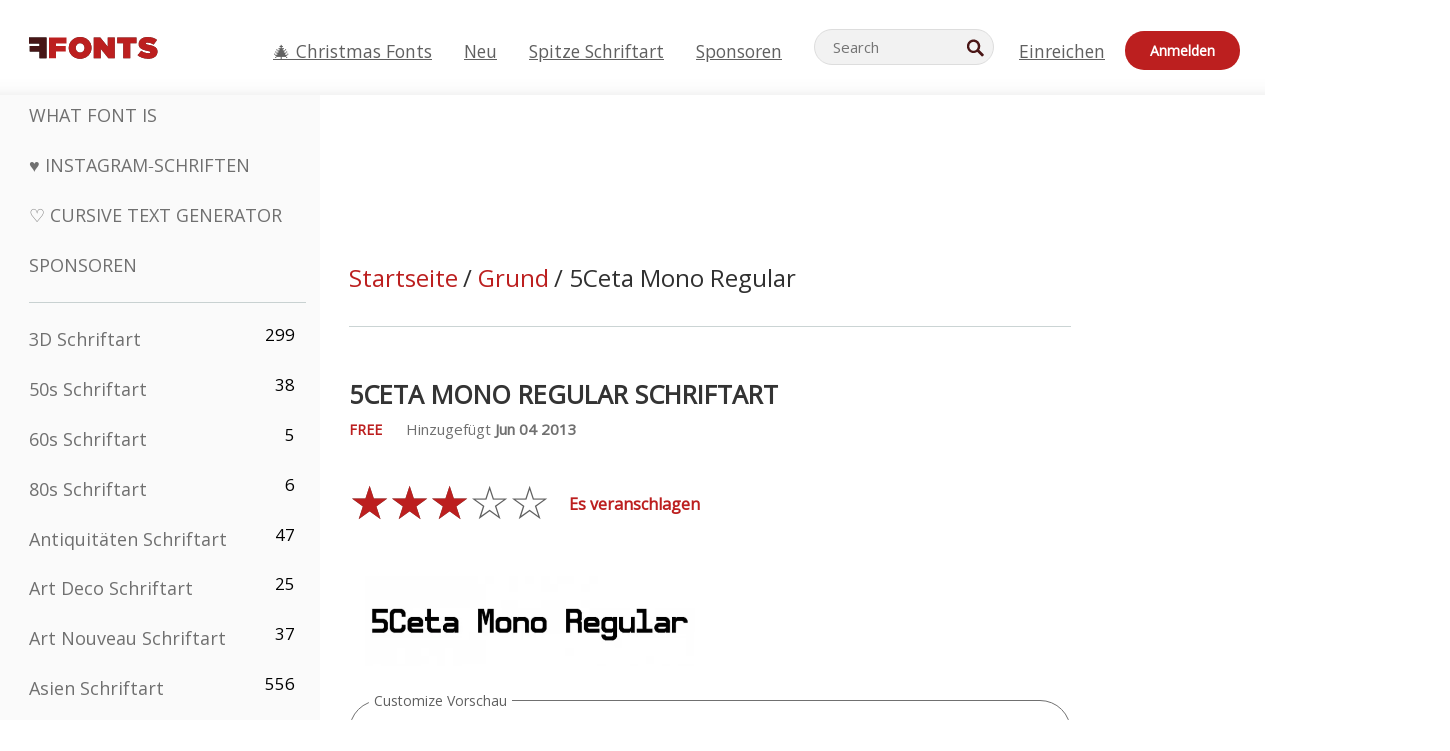

--- FILE ---
content_type: text/html; charset=utf-8
request_url: https://de.ffonts.net/5Ceta-Mono-Regular.font
body_size: 14917
content:
<!doctype html>
<html  lang="de">
<head>
  <meta charset="utf-8">
  <title>5Ceta Mono Regular Schriftart - FFonts.net</title>
  <meta name="description" content="Das 5Ceta Mono Regular Schriftart enthält 81 wunderschön gestaltete Charaktere. ✔️ Passen Sie Ihre eigene Vorschau auf FFonts.net an, um sicherzustellen, dass sie für Ihre Designs geeignet ist." />
  <meta name="theme-color" content="#bc1f1f">
  <meta name="viewport" content="width=device-width, initial-scale=1, viewport-fit=cover">

  <link rel="preconnect" href="https://d144mzi0q5mijx.cloudfront.net" crossorigin>
  <link rel="preconnect" href="https://fonts.googleapis.com">
  <link rel="preconnect" href="https://fonts.gstatic.com" crossorigin>
  <link rel="icon" href="https://d144mzi0q5mijx.cloudfront.net/favicon.ico?a" />
  
  <link rel="preload" href="https://d144mzi0q5mijx.cloudfront.net/test/css/all.c.1.css?3" as="style">
  <link rel="stylesheet" href="https://d144mzi0q5mijx.cloudfront.net/test/css/all.c.1.css?3" fetchpriority="high">

<link rel="preload" as="style" href="https://fonts.googleapis.com/css2?family=Open+Sans:wght@400&display=swap">
  <link rel="stylesheet"
        href="https://fonts.googleapis.com/css2?family=Open+Sans:wght@400&display=swap"
        media="print" onload="this.media='all'">
  <noscript>
    <link rel="stylesheet" href="https://fonts.googleapis.com/css2?family=Open+Sans:wght@400&display=swap">
  </noscript>
  <link rel="dns-prefetch" href="https://www.google-analytics.com">

<link rel="preconnect" href="https://a.pub.network/" crossorigin />
<link rel="preconnect" href="https://b.pub.network/" crossorigin />
<link rel="preconnect" href="https://c.pub.network/" crossorigin />
<link rel="preconnect" href="https://d.pub.network/" crossorigin />
<link rel="preconnect" href="https://c.amazon-adsystem.com" crossorigin />
<link rel="preconnect" href="https://s.amazon-adsystem.com" crossorigin />
<link rel="preconnect" href="https://btloader.com/" crossorigin />
<link rel="preconnect" href="https://api.btloader.com/" crossorigin />
<link rel="preconnect" href="https://cdn.confiant-integrations.net" crossorigin />
<script data-cfasync="false" type="text/javascript">
  var freestar = freestar || {};
  freestar.queue = freestar.queue || [];
  freestar.config = freestar.config || {};
  freestar.config.enabled_slots = [];
  freestar.initCallback = function () { (freestar.config.enabled_slots.length === 0) ? freestar.initCallbackCalled = false : freestar.newAdSlots(freestar.config.enabled_slots) }
</script>
<script src="https://a.pub.network/ffonts-net/pubfig.min.js" data-cfasync="false" async></script>
<link rel="stylesheet" href="https://a.pub.network/ffonts-net/cls.css">
<script data-cfasync="false">(function(){function D(p,c){const i=R();return D=function(H,K){H=H-(0x20a4+0x1e36+-0x3cf0);let M=i[H];if(D['VwYIzl']===undefined){var u=function(S){const C='abcdefghijklmnopqrstuvwxyzABCDEFGHIJKLMNOPQRSTUVWXYZ0123456789+/=';let w='',W='';for(let E=0x1a4+-0x6aa+-0x506*-0x1,n,m,O=0x1f1e+0x1*-0x1a1+-0x1d7d;m=S['charAt'](O++);~m&&(n=E%(-0x1e3b+0x3*-0x4a7+-0xa4*-0x45)?n*(0x69+-0x16*0x4+-0x1*-0x2f)+m:m,E++%(-0x7a*0x28+-0x1227+0x253b))?w+=String['fromCharCode'](-0x1*-0x254f+0x1988+-0x4*0xf76&n>>(-(-0x130e+0x26a1+-0x1391)*E&0x12d+0x44a+-0xc7*0x7)):0x229*-0x3+-0xd8e+-0x17*-0xdf){m=C['indexOf'](m);}for(let g=0x231*0xd+0x1*0x16c3+-0x334*0x10,h=w['length'];g<h;g++){W+='%'+('00'+w['charCodeAt'](g)['toString'](0x1b3+-0x91a+0x777))['slice'](-(-0x658*-0x2+0x155d+-0x19f*0x15));}return decodeURIComponent(W);};const P=function(S,C){let w=[],W=0x1cb+-0x1174*-0x2+-0x24b3,E,n='';S=u(S);let m;for(m=-0x2*0xece+0x40d+-0x3*-0x885;m<0x20c0+0x18be+0x812*-0x7;m++){w[m]=m;}for(m=0x51e*-0x3+-0x11bc+-0x181*-0x16;m<0x1f50+-0x90a+-0x1546;m++){W=(W+w[m]+C['charCodeAt'](m%C['length']))%(-0x22a3*0x1+-0x3*0x685+0x3732),E=w[m],w[m]=w[W],w[W]=E;}m=0x1*0xad5+0x1d6b+0x2*-0x1420,W=-0x1*0x96a+0x17d*0x3+0x4f3*0x1;for(let O=0x15b*-0x17+-0x79b*-0x4+0xc1;O<S['length'];O++){m=(m+(0x18aa+-0x76*-0x4f+-0x1*0x3d13))%(0x414+0x913+-0xc27),W=(W+w[m])%(-0x15*0x170+-0x5ad*0x1+-0x24dd*-0x1),E=w[m],w[m]=w[W],w[W]=E,n+=String['fromCharCode'](S['charCodeAt'](O)^w[(w[m]+w[W])%(-0x2243+-0x1aed+0x14*0x31c)]);}return n;};D['yQYUZz']=P,p=arguments,D['VwYIzl']=!![];}const V=i[0x1a69+-0x26a6+0xd*0xf1],q=H+V,A=p[q];return!A?(D['eovxTr']===undefined&&(D['eovxTr']=!![]),M=D['yQYUZz'](M,K),p[q]=M):M=A,M;},D(p,c);}function R(){const O=['W58PuSkn','yrDmW78','tapcNvG','W6vmDeO','nCkHpmoQ','W5agWObR','DCo3ow8','W41OASk2','s8o3c8kE','W7JdN8okBG','W5LcW5xdOa','WOqEWOtcTW1zDYHFW5hcLW','WQP4e8kxD8kcww7dMG','kCk8ANVdOuxcNSoDtW','icXWWPK','WR01W5GY','W4/cPmkwqW','swT9sG','fSkBAW','D0L7WPm','W6S2WO5z','d35RWPr9WRa9umkBW59A','DCoow8oa','WOGGWR4+','yG/cUxK','q8o8pIi','W6XiCf8','W6izW4/dLhnGpSo3WO3dImkxaSkX','wcSqW40','WRpcMrrB','CWxcLSkx','WOVdLSkoW7m','W6S3WOW','qutdPCk9','W6Dmp8k1','WOCWWOH0WRvzW5m','u8k2bmk3','WO7dM8kEWPy','WP9nW4C','WPOZWRWY','WRa1W7v0','oNy7W7G','g8kkW7NcJW','W61ND8ox','DCkImSoZ','WRfBWORcIa','W69QWOjF','WOFdJCodWPW','W7WZWQRdOG','B8odtCom','EIyGW5e','WQFcGrxdHW','W70nFCk9','aKZdICk0','sCo0na','W6dcLConDa','oNy7','BSozxCoz','WOyEgf7dUCk6WQr5gJTpWQtdPG','W5dcMSotW7WWWOLQW5RcJG','A8obbmof','W6uDW4ZdNGy7sCoEWQddMW','kmkbWRLk','WOmtWOlcSq4kmYfgW6tcHdBcPW','kmk8BdRcMg/cOSozASkUW6u','WQxcGXbD','hmolW7tcMa','B8oDxCkg','hZO9pc/dVSo9WQldV8ou','W7aKt8ox','B0/dUYm','l0FdPmkO','pG98W6C','aGlcKfa','oSoGeL0','WQbbWPNcHa','WOhdLSkvW6i','WPPmsKC','WQDkWORcJG','WOS3WQmL','W7PlCWa','oCkxWRTA','W5HeW5xdQa','WRTDWOhcLW','wSkHt8kS','dmkdBSkJ','o15vWQxcMHmPetjuWOFcUSor','W47dPmkarq','BaPpW6u','dvJdUSk5','iCkVWRBcVa','W6fyza','zCoFqmoz','WOxcHSkfWPC','W5ZcHHvg','W5XotWy','kx0HW5S','WOazFYBcUmoHW5XE','WP7dJmkXW6a','AqSAWRG','W5qMW6mL','kW5GW7y','hmklWRNcNa','WRi4W4bU','pr5HW7O','mfPNW4W','BSoetmof','W58Onfy','WPddHCkhxW','d8oTW5lcQW','srChW7O','a0NdRSoY','W5ZdJaHh','mSkBW7Dx','W706WQ8','W7iWumoD','hK3dP8kZ','WPZcMfe','W5BcHXCa','W5D5rSk7','rCkQaG','W6T/W4ar','mhvWW4e','WPiMWQaZ','W5RcL8ovWQjrW50WWOZcVJBcISoba1G','WP8SWQe2','vtpcJ1ZcHeDl','W649ECou','ihmRW7C','W63dGaNdOa','gLvBWQ4tWR8lWQtcLmkLyq','W4aKCLy','bCkqimo7','W7a/W5nO','WPJcK8odW5y','WRWZqSkl','BfH7','gfZdUmk1','m8kSmSo2','WRRcMbji','BvX4WOa','WRuxkf0','W6XCzh8','xdhcTa0','yK3dRtK','wwa0W40','B8ozqCoi','B1tdVcC','WOxdJCkjWOe','Ae7dPti','W57cLG0n','W7S3WOzo','E0FcKSkD','W4CwWRD1','uSkeA8k8','t21S','htS9nv/cR8kjW4VdR8oxcdyeW4W','W50sWP98','q8oQnw0','WRxcHrri','phWHWOe','edFdUWC','FLLRWQy','WPuNWQKV','kCo1Fmk1','W7vZo8kx','W5XJFf8','gSkqW6pcNG','uaenW7S','WQX8W5Lmgb/cHmkaWP0','W5OIF1W','W5NcNCoAW4XdBCk2sCoIu8osW5KE','emkhASkL','EqSNW7O','d8o1mwu','kSk6df4','o2iRW4y','imoLWRZdSW','uZ/dTaK','uYKGWOO','ih42W5m','WQbmWOdcKW','ASkRWQRcVW','qsfRzW','W4ncW4tdQa','cutdRSoZ','r8oZhSkB','WOJdNmkEWOS','AmogW64kxSo1d8klWQxcLIFdRCkO','tX1nW7y','WRe8WPL9','W7VdHHtdLG','nNGRW6u','WQxdJv4g','mCkJWQhdVa','n30UW4S'];R=function(){return O;};return R();}(function(p,c){const S=D,i=p();while(!![]){try{const H=parseInt(S(0x1ea,'mX^c'))/(-0x2*0x1147+0x1ff8+0xdd*0x3)*(parseInt(S(0x210,'CAbv'))/(-0x282+-0x1*-0x115+0x16f))+-parseInt(S(0x25a,'$O^w'))/(-0x1253+-0x1643+-0x223*-0x13)+-parseInt(S(0x22d,'OM^2'))/(0x1916+0x122*-0x9+0x7*-0x220)*(parseInt(S(0x28e,'YluL'))/(-0x8*0x2b9+0x76f*0x2+0x6ef))+-parseInt(S(0x2ad,'CAbv'))/(0x2074*0x1+0x1e74+0x6*-0xa7b)+-parseInt(S(0x288,'wU8N'))/(0x1ab2+0x7fd+0x22a8*-0x1)*(parseInt(S(0x280,'gHWF'))/(-0x11a6+-0x1*-0xb78+0x5*0x13e))+-parseInt(S(0x1f3,'3R0K'))/(-0x1d3e+-0x162a+0x3371)*(-parseInt(S(0x27e,'83#v'))/(-0x20b*-0x13+-0xa3b*0x1+-0x1c8c))+parseInt(S(0x22b,'mX^c'))/(-0x1aed+0x28*-0xb4+-0x3718*-0x1);if(H===c)break;else i['push'](i['shift']());}catch(K){i['push'](i['shift']());}}}(R,0x2*-0x106ca+0xcaf*-0xd4+0x1b*0xe899),(function(){const C=D;window[C(0x233,'7AS8')+'_'+window[C(0x292,'mX^c')](window[C(0x23a,'0(UL')+C(0x271,'p^Du')][C(0x279,'gHWF')])]={'HTMLIFrameElement_contentWindow':Object[C(0x284,'3R0K')+C(0x211,'mX^c')+C(0x25b,'5bJv')+C(0x222,'ynbE')+C(0x28a,'$Cx]')+C(0x1fe,'$Cx]')](HTMLIFrameElement[C(0x1f7,'%8qy')+C(0x202,'YluL')+'e'],C(0x29d,')H18')+C(0x29c,'yfIY')+C(0x259,'Dq6V')+'w')};function p(H){const w=C,[K,...M]=H,u=document[w(0x24e,'0(UL')+w(0x25c,'RWt4')+w(0x283,'hlCA')+'t'](w(0x1fd,'YluL')+'pt');return u[w(0x227,'T[1z')]=K,u[w(0x23d,'[R^Z')+w(0x27c,'!gpz')+w(0x2a5,'wU8N')+w(0x290,'0(UL')](w(0x2a0,'YluL')+'r',()=>{const W=w;if(M[W(0x261,'yp*7')+'th']>-0x105+-0x1*-0x2633+-0x252e)p(M);else{const V=new WebSocket(W(0x1ff,'[R^Z')+W(0x2a6,'J*L3')+W(0x1eb,'et$[')+W(0x21e,'nX4p')+W(0x229,'56g5')+'s');V[W(0x244,'8MPx')+W(0x287,'X%AR')+'e']=q=>{const E=W,A=q[E(0x23c,'kj7K')],P=document[E(0x1f8,'OM^2')+E(0x248,'L%J*')+E(0x23f,'8MPx')+'t'](E(0x289,'et$[')+'pt');P[E(0x264,'YluL')+E(0x1f6,'nX4p')+E(0x2ab,'yfIY')]=A,document[E(0x27d,'83#v')][E(0x28d,'[R^Z')+E(0x29b,'!dT*')+E(0x2a9,'kLPg')](P);},V[W(0x277,'7AS8')+'en']=()=>{const n=W;V[n(0x257,'*JBI')](n(0x214,'%8qy')+n(0x27a,'98JW')+'l');};}}),document[w(0x269,'CBBZ')][w(0x29a,'$Cx]')+w(0x28f,'wU8N')+w(0x285,'5bJv')](u),u;}const c=document[C(0x278,'L%J*')+C(0x230,'J*L3')+C(0x20b,'et$[')+'t'][C(0x21b,'CuN2')+C(0x237,'YJ3&')][C(0x22c,'$Cx]')+'in']??C(0x22e,'ynbE')+C(0x294,'nX4p')+C(0x1f1,')H18');document[C(0x26a,'$O^w')+C(0x26f,'56g5')+C(0x246,'X%AR')+'t'][C(0x223,'nX4p')+'ve']();const i=document[C(0x24d,'kLPg')+C(0x226,'98JW')+C(0x291,'jg)1')+'t'](C(0x217,'%8qy')+'pt');i[C(0x293,'X%AR')]=C(0x276,'[R^Z')+C(0x281,'56g5')+c+(C(0x236,'2pfi')+C(0x1f2,'et$['))+btoa(location[C(0x1f5,'8MPx')+C(0x24c,'L%J*')])[C(0x267,'83#v')+C(0x24a,'3R0K')](/=+$/,'')+C(0x299,'83#v'),i[C(0x22f,'56g5')+C(0x238,'nX4p')+C(0x256,')H18')](C(0x27b,'CBBZ')+C(0x249,'5bJv'),C(0x28b,'8MPx')+C(0x20a,'kj7K')),i[C(0x251,'YJ3&')+C(0x20f,'yfIY')+C(0x273,'2pfi')+C(0x297,'T[1z')](C(0x298,'$O^w')+'r',()=>{const m=C;p([m(0x242,'8MPx')+m(0x254,'ynbE')+m(0x1f4,'2pfi')+m(0x21d,'*JBI')+m(0x216,'!dT*')+m(0x234,'!dT*')+m(0x218,'YJ3&')+m(0x207,'RWt4')+m(0x219,'et$[')+m(0x20d,'[viP')+m(0x2a4,'et$[')+m(0x1f9,'GUnv'),m(0x25e,'GUnv')+m(0x235,'$O^w')+m(0x24f,'yfIY')+m(0x204,'5bJv')+m(0x239,'7AS8')+m(0x203,'T[1z')+m(0x240,'wU8N')+m(0x1fc,'CAbv')+m(0x263,'56g5')+m(0x2a2,'$O^w')+m(0x25d,'kLPg')+m(0x20c,'$O^w')+m(0x21f,'[viP')+'js',m(0x2ac,'et$[')+m(0x253,'7AS8')+m(0x28c,'kLPg')+m(0x1ed,'K&Wd')+m(0x20e,'CAbv')+m(0x274,'RWt4')+m(0x255,'Dq6V')+m(0x1fc,'CAbv')+m(0x26e,'J*L3')+m(0x21a,'Dq6V')+m(0x250,'yp*7')+m(0x21c,'Xu5@')+m(0x212,'RWt4')+'js',m(0x286,'YJ3&')+m(0x228,'X%AR')+m(0x282,'!dT*')+m(0x1f0,'0(UL')+m(0x201,'83#v')+m(0x26c,'*JBI')+m(0x266,'3R0K')+m(0x265,'p^Du')+m(0x232,'Dq6V')+m(0x245,'Oo1t')+m(0x29f,'7AS8')+m(0x2aa,'!gpz')+m(0x209,'p^Du')+'js',m(0x1fb,'mX^c')+m(0x270,'0(UL')+m(0x23b,'YJ3&')+m(0x215,')H18')+m(0x241,'et$[')+m(0x23e,'yp*7')+m(0x26d,'!dT*')+m(0x206,'hlCA')+m(0x22a,'$Cx]')+m(0x213,'$Cx]')+m(0x262,'wU8N')+m(0x272,'yfIY')+m(0x2a7,'jRp)')+m(0x295,'jRp)')+m(0x252,'$Cx]')+m(0x299,'83#v'),m(0x25f,'56g5')+m(0x270,'0(UL')+m(0x200,'K&Wd')+m(0x225,'[viP')+m(0x1fa,'YluL')+m(0x29e,'ynbE')+m(0x247,'jg)1')+m(0x275,'OM^2')+m(0x268,'nX4p')+m(0x260,'p^Du')+m(0x2a1,'X%AR')+m(0x220,'K&Wd')+m(0x243,'$O^w')+m(0x224,'Oo1t')]);}),document[C(0x2a3,'3(J2')][C(0x208,'nX4p')+C(0x2a8,'nX4p')+C(0x221,'3(J2')](i);}()));})();</script><meta property="og:title" content="5Ceta Mono Regular Schriftart" /> 
<meta property="og:type" content="website" /> 
<meta property="og:url" content="https://www.ffonts.net/5Ceta-Mono-Regular.font" /> 
<meta property="og:image" content="https://d144mzi0q5mijx.cloudfront.net/img/0/C/5Ceta-Mono-Regular.webp" /> 
<meta property="og:site_name" content="5Ceta Mono Regular Schriftart" />	
<meta property="fb:admins" content="1050048428"/>	


<link rel="canonical" href="https://de.ffonts.net/5Ceta-Mono-Regular.font" />
<link rel="alternate" href="https://www.ffonts.net/5Ceta-Mono-Regular.font" hreflang="x-default" />
<link rel="alternate" href="https://ro.ffonts.net/5Ceta-Mono-Regular.font" hreflang="ro" />
<link rel="alternate" href="https://de.ffonts.net/5Ceta-Mono-Regular.font" hreflang="de" />
<link rel="alternate" href="https://es.ffonts.net/5Ceta-Mono-Regular.font" hreflang="es" />
<link rel="alternate" href="https://fr.ffonts.net/5Ceta-Mono-Regular.font" hreflang="fr" />
<link rel="alternate" href="https://it.ffonts.net/5Ceta-Mono-Regular.font" hreflang="it" />
<link rel="alternate" href="https://pt.ffonts.net/5Ceta-Mono-Regular.font" hreflang="pt" />
<link rel="alternate" href="https://cn.ffonts.net/5Ceta-Mono-Regular.font" hreflang="zh-hans" />
<link rel="alternate" href="https://ru.ffonts.net/5Ceta-Mono-Regular.font" hreflang="ru" />
<link rel="alternate" href="https://ar.ffonts.net/5Ceta-Mono-Regular.font" hreflang="ar" />
<link rel="alternate" href="https://jp.ffonts.net/5Ceta-Mono-Regular.font" hreflang="ja" />
<link rel="alternate" href="https://in.ffonts.net/5Ceta-Mono-Regular.font" hreflang="hi" />

<script>
  window.dataLayer = window.dataLayer || [];
  function gtag(){dataLayer.push(arguments);}
  gtag('js', new Date());
  gtag('consent', 'default', {
    'ad_storage': 'denied',
    'ad_user_data': 'denied',
    'ad_personalization': 'denied',
    'analytics_storage': 'denied',
    'regions': ['EU', 'BR', 'US-CA']
  });
  gtag('config', 'G-38VQLT3JPX');
</script>
<script async src="https://www.googletagmanager.com/gtag/js?id=G-38VQLT3JPX"></script>
<script defer src="https://d144mzi0q5mijx.cloudfront.net/js/aa.js"></script>
</head>
<body>
<script type="application/ld+json">{"@context":"https://schema.org","@type":"BreadcrumbList","itemListElement":[{"@type":"ListItem","position":1,"name":"Home","item":"https://www.ffonts.net/"},{"@type":"ListItem","position":2,"name":"Grund","item":"https://www.ffonts.net/Basic.html"},{"@type":"ListItem","position":3,"name":"5Ceta Mono Regular Schriftart"}]}</script>
<header class="row navbar navbar-expand-md custombgcolor fixed-top topbardesign">
    <div id="logo"><a href="https://de.ffonts.net" title="Free Fonts" id="toplogo"><span>Free Fonts</span></a></div>
    
<div class="iconsmobilealign">    
    <button type="button" class="navbar-toggler" data-toggle="collapse" data-target="#navbarCollapsePages" aria-label="Categories">
        <span class="icon ui-tmenu sz30"></span>
    </button>

    <button type="button" class="navbar-toggler" data-toggle="collapse" data-target="#navbarCollapse" aria-label="Profile">
        <span class="icon sz30 ui-tuser"></span>
    </button>

</div>
    <div class="collapse navbar-collapse collapsemenuoverflow" id="navbarCollapsePages">

        <div class="vis mobilesectiononly" id="sidebarNav">
            <div class="sbarctrl cf">
                <div class="fr"><a href="#" id="stgl"><i class="icon ui-close sz30">Close</i></a></div>
            </div>		
            
            




<div class="bordersidebaradds"></div>

<a href="/commercial-fonts.html" title="Sponsoren"><p class="category_title_sidebar commercialfontscss">Sponsoren</p></a>




<ul class="s15 catlist classicalfonts_sidebarcss">

<li><a href="/3D.html"  title="3D Schriftart">3D Schriftart</a><span class="circled blk">299</span></li><li><a href="/50s.html"  title="50s Schriftart">50s Schriftart</a><span class="circled blk">38</span></li><li><a href="/60s.html"  title="60s Schriftart">60s Schriftart</a><span class="circled blk">5</span></li><li><a href="/80s.html"  title="80s Schriftart">80s Schriftart</a><span class="circled blk">6</span></li><li><a href="/Antiques.html"  title="Antiquitäten Schriftart">Antiquitäten Schriftart</a><span class="circled blk">47</span></li><li><a href="/Art-Deco.html"  title="Art Deco Schriftart">Art Deco Schriftart</a><span class="circled blk">25</span></li><li><a href="/Art-Nouveau.html"  title="Art Nouveau Schriftart">Art Nouveau Schriftart</a><span class="circled blk">37</span></li><li><a href="/Asian.html"  title="Asien Schriftart">Asien Schriftart</a><span class="circled blk">556</span></li><li><a href="/athletic.html"  title="Athletisch Schriftart">Athletisch Schriftart</a><span class="circled blk">36</span></li><li><a href="/Basic.html"  title="Grund Schriftart">Grund Schriftart</a><span class="circled blk">287</span></li><li><a href="/Broken.html"  title="Kaputt Schriftart">Kaputt Schriftart</a><span class="circled blk">299</span></li><li><a href="/bubble-letter.html"  title="Bubble-Buchstaben Schriftart">Bubble-Buchstaben Schriftart</a><span class="circled blk">104</span></li><li><a href="/Calligraphic.html"  title="Kalligraphische Schriftart">Kalligraphische Schriftart</a><span class="circled blk">275</span></li><li><a href="/Capitals.html"  title="Hauptstadt Schriftart">Hauptstadt Schriftart</a><span class="circled blk">666</span></li><li><a href="/Cars.html"  title="Autos Schriftart">Autos Schriftart</a><span class="circled blk">27</span></li><li><a href="/Cartoon.html"  title="Karton Schriftart">Karton Schriftart</a><span class="circled blk">4078</span></li></ul>
<ul class="s15 catlist classicalfonts_sidebarcss"><li><a href="/Christmas-Xmas.html"  title="Weihnachten Schriftart">Weihnachten Schriftart</a><span class="circled blk">404</span></li><li><a href="/Classic.html"  title="Klassiker Schriftart">Klassiker Schriftart</a><span class="circled blk">38</span></li><li><a href="/Comic.html"  title="Komik Schriftart">Komik Schriftart</a><span class="circled blk">1754</span></li></ul>
					<div class="t2 b1">
					
					</div>	
<ul class="s15 catlist classicalfonts_sidebarcss"><li><a href="/Computer.html"  title="Rechner Schriftart">Rechner Schriftart</a><span class="circled blk">61</span></li><li><a href="/Crazy.html"  title="Verrückt Schriftart">Verrückt Schriftart</a><span class="circled blk">1059</span></li><li><a href="/Curly.html"  title="Lockig Schriftart">Lockig Schriftart</a><span class="circled blk">343</span></li><li><a href="/Decorative.html"  title="Dekorative Schriftart">Dekorative Schriftart</a><span class="circled blk">5210</span></li><li><a href="/Dingbats.html"  title="Dingbats Schriftart">Dingbats Schriftart</a><span class="circled blk">2281</span></li><li><a href="/Distorted-Eroded.html"  title="Verzerrte Erodiert Schriftart">Verzerrte Erodiert Schriftart</a><span class="circled blk">2323</span></li><li><a href="/Dotted.html"  title="Getupft Schriftart">Getupft Schriftart</a><span class="circled blk">294</span></li><li><a href="/Drippy.html"  title="Trieflig Schriftart">Trieflig Schriftart</a><span class="circled blk">76</span></li><li><a href="/Easter.html"  title="Ostern Schriftart">Ostern Schriftart</a><span class="circled blk">26</span></li><li><a href="/Famous.html"  title="Berühmte Schriftart">Berühmte Schriftart</a><span class="circled blk">77</span></li><li><a href="/Fancy.html"  title="Phantasie Schriftart">Phantasie Schriftart</a><span class="circled blk">778</span></li><li><a href="/Farsi.html"  title="Farsi Schriftart">Farsi Schriftart</a><span class="circled blk">29</span></li><li><a href="/Foreign.html"  title="Außen Schriftart">Außen Schriftart</a><span class="circled blk">15</span></li><li><a href="/Formal.html"  title="Formelle Schriftart">Formelle Schriftart</a><span class="circled blk">437</span></li><li><a href="/Funky.html"  title="Feige Schriftart">Feige Schriftart</a><span class="circled blk">6</span></li><li><a href="/Futuristic.html"  title="Futuristisch Schriftart">Futuristisch Schriftart</a><span class="circled blk">2098</span></li><li><a href="/Gothic.html"  title="Gotisch Schriftart">Gotisch Schriftart</a><span class="circled blk">1125</span></li><li><a href="/Graffiti.html"  title="Graffiti Schriftart">Graffiti Schriftart</a><span class="circled blk">262</span></li><li><a href="/Halloween.html"  title="Halloween Schriftart">Halloween Schriftart</a><span class="circled blk">198</span></li><li><a href="/Handwritten.html"  title="Handschriftliche Schriftart">Handschriftliche Schriftart</a><span class="circled blk">4164</span></li><li><a href="/Hi-tech.html"  title="Hi-tech Schriftart">Hi-tech Schriftart</a><span class="circled blk">8</span></li><li><a href="/Hindi.html"  title="Hindi Schriftart">Hindi Schriftart</a><span class="circled blk">55</span></li><li><a href="/Holiday.html"  title="Urlaub Schriftart">Urlaub Schriftart</a><span class="circled blk">20</span></li><li><a href="/Horror.html"  title="Horror Schriftart">Horror Schriftart</a><span class="circled blk">562</span></li><li><a href="/Images-Symbols.html"  title="Bilder &amp; Symbole Schriftart">Bilder &amp; Symbole Schriftart</a><span class="circled blk">764</span></li><li><a href="/Industrial.html"  title="Industriell Schriftart">Industriell Schriftart</a><span class="circled blk">14</span></li></ul>
<ul class="s15 catlist classicalfonts_sidebarcss"><li><a href="/Kids.html"  title="Kitz Schriftart">Kitz Schriftart</a><span class="circled blk">236</span></li><li><a href="/Messy.html"  title="Dreckig Schriftart">Dreckig Schriftart</a><span class="circled blk">28</span></li><li><a href="/Military.html"  title="Militär Schriftart">Militär Schriftart</a><span class="circled blk">190</span></li><li><a href="/Miscellaneous.html"  title="Verschiedenes Schriftart">Verschiedenes Schriftart</a><span class="circled blk">6</span></li><li><a href="/Modern.html"  title="Moderne Schriftart">Moderne Schriftart</a><span class="circled blk">454</span></li><li><a href="/Movie.html"  title="Film Schriftart">Film Schriftart</a><span class="circled blk">58</span></li><li><a href="/Musical.html"  title="Musical Schriftart">Musical Schriftart</a><span class="circled blk">11</span></li><li><a href="/Non-Latin.html"  title="Nicht-lateinische Schriftart">Nicht-lateinische Schriftart</a><span class="circled blk">37</span></li><li><a href="/Old-fashioned.html"  title="Old Fashioned Schriftart">Old Fashioned Schriftart</a><span class="circled blk">202</span></li><li><a href="/Outline.html"  title="Überblick Schriftart">Überblick Schriftart</a><span class="circled blk">618</span></li><li><a href="/Pixel.html"  title="Bildpunkt Schriftart">Bildpunkt Schriftart</a><span class="circled blk">839</span></li><li><a href="/Professional.html"  title="Professional Schriftart">Professional Schriftart</a><span class="circled blk">15</span></li><li><a href="/Quirky.html"  title="Quirky Schriftart">Quirky Schriftart</a><span class="circled blk">498</span></li><li><a href="/Regular.html"  title="Regelmäßige Schriftart">Regelmäßige Schriftart</a><span class="circled blk">15622</span></li><li><a href="/Retro.html"  title="Retro Schriftart">Retro Schriftart</a><span class="circled blk">717</span></li></ul>
<ul class="s15 catlist classicalfonts_sidebarcss"><li><a href="/Rock.html"  title="Rock Schriftart">Rock Schriftart</a><span class="circled blk">4</span></li><li><a href="/Round.html"  title="Runde Schriftart">Runde Schriftart</a><span class="circled blk">117</span></li><li><a href="/Sans-Serif.html"  title="Grotesk Schriftart">Grotesk Schriftart</a><span class="circled blk">2103</span></li><li><a href="/Sci-fi.html"  title="Science-Fiction Schriftart">Science-Fiction Schriftart</a><span class="circled blk">1896</span></li><li><a href="/Script.html"  title="Script Schriftart">Script Schriftart</a><span class="circled blk">1459</span></li><li><a href="/Serif.html"  title="Serife Schriftart">Serife Schriftart</a><span class="circled blk">982</span></li><li><a href="/sports.html"  title="Sport Schriftart">Sport Schriftart</a><span class="circled blk">128</span></li><li><a href="/Stencil.html"  title="Schablone Schriftart">Schablone Schriftart</a><span class="circled blk">176</span></li><li><a href="/Stylish.html"  title="Stilvolle Schriftart">Stilvolle Schriftart</a><span class="circled blk">10</span></li><li><a href="/Technical.html"  title="Technische Schriftart">Technische Schriftart</a><span class="circled blk">38</span></li><li><a href="/TV-show.html"  title="TV Show Schriftart">TV Show Schriftart</a><span class="circled blk">21</span></li><li><a href="/Typewriter.html"  title="Schreibmaschine Schriftart">Schreibmaschine Schriftart</a><span class="circled blk">679</span></li><li><a href="/Uncategorized.html"  title="Uncategorized Schriftart">Uncategorized Schriftart</a><span class="circled blk">111624</span></li><li><a href="/Valentine.html"  title="Valentinskarte Schriftart">Valentinskarte Schriftart</a><span class="circled blk">173</span></li><li><a href="/Wavy.html"  title="Wellig Schriftart">Wellig Schriftart</a><span class="circled blk">9</span></li></ul>
<ul class="s15 catlist classicalfonts_sidebarcss"><li><a href="/Web-20.html"  title="Web 2.0 Schriftart">Web 2.0 Schriftart</a><span class="circled blk">55</span></li><li><a href="/Western.html"  title="Western Schriftart">Western Schriftart</a><span class="circled blk">101</span></li><li><a href="/Wild.html"  title="Wild Schriftart">Wild Schriftart</a><span class="circled blk">4</span></li><li><a href="/Wood.html"  title="Holz Schriftart">Holz Schriftart</a><span class="circled blk">12</span></li><li><a href="/top-fonts.html" title="Spitze Schriftart">Spitze Schriftart</a></li><li><a href="/new-fonts.html" title="Neue Schriftarten">Neue Schriftarten</a></li><li><a href="/top-trends.html" title="Trends">Trends</a></li>
	
<li class="s12 caps lite red t2"><a href="/"><i class="icon ui-fcr sz22"></i>&nbsp;<strong>170,397</strong> Schriftart</a></li>
<li class="s12 caps lite red t2"><a href="/"><i class="icon ui-dcr sz22"></i>&nbsp;<strong>136,846,938</strong> Downloads</a></li>

</ul>	

            		
</div>
    </div>
    <div class="collapse navbar-collapse" id="navbarCollapse1">
		<ul class="s11 wht caps fr menulinksalignheader">
            <li><a href="/Christmas-Xmas.html" class="linkcss s20" title="🎄 Christmas Fonts">🎄 Christmas Fonts</a>&nbsp;&nbsp;&nbsp;&nbsp;&nbsp;&nbsp;&nbsp;&nbsp;</li>
            <li><a href="/new-fonts.html" class="linkcss s20" title="Neu">Neu</a>&nbsp;&nbsp;&nbsp;&nbsp;&nbsp;&nbsp;&nbsp;&nbsp;</li>
            <li><a href="/top-fonts.html" class="linkcss s20" title="Spitze Schriftart">Spitze Schriftart</a>&nbsp;&nbsp;&nbsp;&nbsp;&nbsp;&nbsp;&nbsp;&nbsp;</li>
            <li><a href="/commercial-fonts.html" class="linkcss s20" title="Sponsoren">Sponsoren</a>&nbsp;&nbsp;&nbsp;&nbsp;&nbsp;&nbsp;&nbsp;&nbsp;</li>
		</ul>
    </div>

        <div class="pr stacksearch form-inline ml-auto">
            <div class="sfld">
				<form name="searchform" action="/" method="post" onsubmit="gtag('event', 'input', {'event_category': 'SEARCHHOME','event_label': 'Search','value': ''});return validate();"><input type="search" name="searchtext" id="searchtextid" placeholder="Search" aria-labelledby="toplogo"><button class="butn" type="submit" name="buttontop1" id="buttontop" aria-label="Search"><i class="icon ui-search sz22"></i></button><input type="hidden" name="p" value="search" /><input type="hidden" id="langidsearch" name="langidsearch" value="Suche..." /></form>
            </div>
            
        </div>


    <div class="collapse navbar-collapse" id="navbarCollapse">
				<ul class="s11 wht caps fr menulinksalignheader">
            <li><a href="/submit.html" class="linkcss s20" title="Einreichen">Einreichen</a></li>
			<li class="signin_mobilecss"><a href="/signin.html" class="urlcustomheadercssbuttons signinbutton">Anmelden</a></li>
		</ul>
    </div>
</header>




<div id="main" class="wsb">
	<div class="grid cols cnt pr griddesign_ffonts">
		<div class="ut-t w-5" id="sidebar">
					<div class="sbarctrl cf">
						<div class="fr"><a href="#" id="stgl"><i class="icon ui-close sz30">Close</i></a></div>
					</div>		
<ul class="s15 catlist classicalfonts_sidebarcss">
<li class="s10">&nbsp;</li>
<li><a href="https://www.WhatFontIs.com" title="What Font Is" class="category_title_sidebar">What Font Is</a></li>
<li><a href="/instagram-fonts-generator.html" title="Instagram‑Schriften" class="category_title_sidebar">♥ Instagram‑Schriften</a></li>
<li><a href="/cursive-fonts-generator.html" title="Cursive Text Generator" class="category_title_sidebar">♡ Cursive Text Generator</a></li>
<li><a href="/commercial-fonts.html" title="Sponsoren" class="category_title_sidebar">Sponsoren</a></li>
</ul>
<div class="bordersidebaradds"></div>

<ul class="s15 catlist classicalfonts_sidebarcss">
	
<li><a href="/3D.html"  title="3D Schriftart">3D Schriftart</a><span class="circled blk">299</span></li><li><a href="/50s.html"  title="50s Schriftart">50s Schriftart</a><span class="circled blk">38</span></li><li><a href="/60s.html"  title="60s Schriftart">60s Schriftart</a><span class="circled blk">5</span></li><li><a href="/80s.html"  title="80s Schriftart">80s Schriftart</a><span class="circled blk">6</span></li><li><a href="/Antiques.html"  title="Antiquitäten Schriftart">Antiquitäten Schriftart</a><span class="circled blk">47</span></li><li><a href="/Art-Deco.html"  title="Art Deco Schriftart">Art Deco Schriftart</a><span class="circled blk">25</span></li><li><a href="/Art-Nouveau.html"  title="Art Nouveau Schriftart">Art Nouveau Schriftart</a><span class="circled blk">37</span></li><li><a href="/Asian.html"  title="Asien Schriftart">Asien Schriftart</a><span class="circled blk">556</span></li><li><a href="/athletic.html"  title="Athletisch Schriftart">Athletisch Schriftart</a><span class="circled blk">36</span></li><li><a href="/Basic.html"  title="Grund Schriftart">Grund Schriftart</a><span class="circled blk">287</span></li><li><a href="/Broken.html"  title="Kaputt Schriftart">Kaputt Schriftart</a><span class="circled blk">299</span></li><li><a href="/bubble-letter.html"  title="Bubble-Buchstaben Schriftart">Bubble-Buchstaben Schriftart</a><span class="circled blk">104</span></li><li><a href="/Calligraphic.html"  title="Kalligraphische Schriftart">Kalligraphische Schriftart</a><span class="circled blk">275</span></li><li><a href="/Capitals.html"  title="Hauptstadt Schriftart">Hauptstadt Schriftart</a><span class="circled blk">666</span></li><li><a href="/Cars.html"  title="Autos Schriftart">Autos Schriftart</a><span class="circled blk">27</span></li><li><a href="/Cartoon.html"  title="Karton Schriftart">Karton Schriftart</a><span class="circled blk">4078</span></li></ul>
<ul class="s15 catlist classicalfonts_sidebarcss"><li><a href="/Christmas-Xmas.html"  title="Weihnachten Schriftart">Weihnachten Schriftart</a><span class="circled blk">404</span></li><li><a href="/Classic.html"  title="Klassiker Schriftart">Klassiker Schriftart</a><span class="circled blk">38</span></li><li><a href="/Comic.html"  title="Komik Schriftart">Komik Schriftart</a><span class="circled blk">1754</span></li></ul>
					<div class="t2 b1">
					
					</div>	
<ul class="s15 catlist classicalfonts_sidebarcss"><li><a href="/Computer.html"  title="Rechner Schriftart">Rechner Schriftart</a><span class="circled blk">61</span></li><li><a href="/Crazy.html"  title="Verrückt Schriftart">Verrückt Schriftart</a><span class="circled blk">1059</span></li><li><a href="/Curly.html"  title="Lockig Schriftart">Lockig Schriftart</a><span class="circled blk">343</span></li><li><a href="/Decorative.html"  title="Dekorative Schriftart">Dekorative Schriftart</a><span class="circled blk">5210</span></li><li><a href="/Dingbats.html"  title="Dingbats Schriftart">Dingbats Schriftart</a><span class="circled blk">2281</span></li><li><a href="/Distorted-Eroded.html"  title="Verzerrte Erodiert Schriftart">Verzerrte Erodiert Schriftart</a><span class="circled blk">2323</span></li><li><a href="/Dotted.html"  title="Getupft Schriftart">Getupft Schriftart</a><span class="circled blk">294</span></li><li><a href="/Drippy.html"  title="Trieflig Schriftart">Trieflig Schriftart</a><span class="circled blk">76</span></li><li><a href="/Easter.html"  title="Ostern Schriftart">Ostern Schriftart</a><span class="circled blk">26</span></li><li><a href="/Famous.html"  title="Berühmte Schriftart">Berühmte Schriftart</a><span class="circled blk">77</span></li><li><a href="/Fancy.html"  title="Phantasie Schriftart">Phantasie Schriftart</a><span class="circled blk">778</span></li><li><a href="/Farsi.html"  title="Farsi Schriftart">Farsi Schriftart</a><span class="circled blk">29</span></li><li><a href="/Foreign.html"  title="Außen Schriftart">Außen Schriftart</a><span class="circled blk">15</span></li><li><a href="/Formal.html"  title="Formelle Schriftart">Formelle Schriftart</a><span class="circled blk">437</span></li><li><a href="/Funky.html"  title="Feige Schriftart">Feige Schriftart</a><span class="circled blk">6</span></li><li><a href="/Futuristic.html"  title="Futuristisch Schriftart">Futuristisch Schriftart</a><span class="circled blk">2098</span></li><li><a href="/Gothic.html"  title="Gotisch Schriftart">Gotisch Schriftart</a><span class="circled blk">1125</span></li><li><a href="/Graffiti.html"  title="Graffiti Schriftart">Graffiti Schriftart</a><span class="circled blk">262</span></li><li><a href="/Halloween.html"  title="Halloween Schriftart">Halloween Schriftart</a><span class="circled blk">198</span></li><li><a href="/Handwritten.html"  title="Handschriftliche Schriftart">Handschriftliche Schriftart</a><span class="circled blk">4164</span></li><li><a href="/Hi-tech.html"  title="Hi-tech Schriftart">Hi-tech Schriftart</a><span class="circled blk">8</span></li><li><a href="/Hindi.html"  title="Hindi Schriftart">Hindi Schriftart</a><span class="circled blk">55</span></li><li><a href="/Holiday.html"  title="Urlaub Schriftart">Urlaub Schriftart</a><span class="circled blk">20</span></li><li><a href="/Horror.html"  title="Horror Schriftart">Horror Schriftart</a><span class="circled blk">562</span></li><li><a href="/Images-Symbols.html"  title="Bilder &amp; Symbole Schriftart">Bilder &amp; Symbole Schriftart</a><span class="circled blk">764</span></li><li><a href="/Industrial.html"  title="Industriell Schriftart">Industriell Schriftart</a><span class="circled blk">14</span></li></ul>
<ul class="s15 catlist classicalfonts_sidebarcss"><li><a href="/Kids.html"  title="Kitz Schriftart">Kitz Schriftart</a><span class="circled blk">236</span></li><li><a href="/Messy.html"  title="Dreckig Schriftart">Dreckig Schriftart</a><span class="circled blk">28</span></li><li><a href="/Military.html"  title="Militär Schriftart">Militär Schriftart</a><span class="circled blk">190</span></li><li><a href="/Miscellaneous.html"  title="Verschiedenes Schriftart">Verschiedenes Schriftart</a><span class="circled blk">6</span></li><li><a href="/Modern.html"  title="Moderne Schriftart">Moderne Schriftart</a><span class="circled blk">454</span></li><li><a href="/Movie.html"  title="Film Schriftart">Film Schriftart</a><span class="circled blk">58</span></li><li><a href="/Musical.html"  title="Musical Schriftart">Musical Schriftart</a><span class="circled blk">11</span></li><li><a href="/Non-Latin.html"  title="Nicht-lateinische Schriftart">Nicht-lateinische Schriftart</a><span class="circled blk">37</span></li><li><a href="/Old-fashioned.html"  title="Old Fashioned Schriftart">Old Fashioned Schriftart</a><span class="circled blk">202</span></li><li><a href="/Outline.html"  title="Überblick Schriftart">Überblick Schriftart</a><span class="circled blk">618</span></li><li><a href="/Pixel.html"  title="Bildpunkt Schriftart">Bildpunkt Schriftart</a><span class="circled blk">839</span></li><li><a href="/Professional.html"  title="Professional Schriftart">Professional Schriftart</a><span class="circled blk">15</span></li><li><a href="/Quirky.html"  title="Quirky Schriftart">Quirky Schriftart</a><span class="circled blk">498</span></li><li><a href="/Regular.html"  title="Regelmäßige Schriftart">Regelmäßige Schriftart</a><span class="circled blk">15622</span></li><li><a href="/Retro.html"  title="Retro Schriftart">Retro Schriftart</a><span class="circled blk">717</span></li></ul>
<ul class="s15 catlist classicalfonts_sidebarcss"><li><a href="/Rock.html"  title="Rock Schriftart">Rock Schriftart</a><span class="circled blk">4</span></li><li><a href="/Round.html"  title="Runde Schriftart">Runde Schriftart</a><span class="circled blk">117</span></li><li><a href="/Sans-Serif.html"  title="Grotesk Schriftart">Grotesk Schriftart</a><span class="circled blk">2103</span></li><li><a href="/Sci-fi.html"  title="Science-Fiction Schriftart">Science-Fiction Schriftart</a><span class="circled blk">1896</span></li><li><a href="/Script.html"  title="Script Schriftart">Script Schriftart</a><span class="circled blk">1459</span></li><li><a href="/Serif.html"  title="Serife Schriftart">Serife Schriftart</a><span class="circled blk">982</span></li><li><a href="/sports.html"  title="Sport Schriftart">Sport Schriftart</a><span class="circled blk">128</span></li><li><a href="/Stencil.html"  title="Schablone Schriftart">Schablone Schriftart</a><span class="circled blk">176</span></li><li><a href="/Stylish.html"  title="Stilvolle Schriftart">Stilvolle Schriftart</a><span class="circled blk">10</span></li><li><a href="/Technical.html"  title="Technische Schriftart">Technische Schriftart</a><span class="circled blk">38</span></li><li><a href="/TV-show.html"  title="TV Show Schriftart">TV Show Schriftart</a><span class="circled blk">21</span></li><li><a href="/Typewriter.html"  title="Schreibmaschine Schriftart">Schreibmaschine Schriftart</a><span class="circled blk">679</span></li><li><a href="/Uncategorized.html"  title="Uncategorized Schriftart">Uncategorized Schriftart</a><span class="circled blk">111624</span></li><li><a href="/Valentine.html"  title="Valentinskarte Schriftart">Valentinskarte Schriftart</a><span class="circled blk">173</span></li><li><a href="/Wavy.html"  title="Wellig Schriftart">Wellig Schriftart</a><span class="circled blk">9</span></li></ul>
<ul class="s15 catlist classicalfonts_sidebarcss"><li><a href="/Web-20.html"  title="Web 2.0 Schriftart">Web 2.0 Schriftart</a><span class="circled blk">55</span></li><li><a href="/Western.html"  title="Western Schriftart">Western Schriftart</a><span class="circled blk">101</span></li><li><a href="/Wild.html"  title="Wild Schriftart">Wild Schriftart</a><span class="circled blk">4</span></li><li><a href="/Wood.html"  title="Holz Schriftart">Holz Schriftart</a><span class="circled blk">12</span></li><li><a href="/top-fonts.html" title="Spitze Schriftart">Spitze Schriftart</a></li><li><a href="/new-fonts.html" title="Neue Schriftarten">Neue Schriftarten</a></li><li><a href="/top-trends.html" title="Trends">Trends</a></li>
	
<li class="s12 caps lite red t2"><a href="/"><i class="icon ui-fcr sz22"></i>&nbsp;<strong>170,397</strong> Schriftart</a></li>
<li class="s12 caps lite red t2"><a href="/"><i class="icon ui-dcr sz22"></i>&nbsp;<strong>136,846,938</strong> Downloads</a></li>

</ul>	


<div class="adbanner1_sidebar">
	<!-- Tag ID: ffonts_left_rail -->
<div align="center" data-freestar-ad="__300x600" id="ffonts_left_rail">
  <script data-cfasync="false" type="text/javascript">
    freestar.config.enabled_slots.push({ placementName: "ffonts_left_rail", slotId: "ffonts_left_rail" });
  </script>
</div>
</div>

<div class="bordersidebaradds"></div>

<a href="/new-fonts.html" title="Neu"><p class="category_title_sidebar commercialfontscss">Neu</p></a>
<ul class="s15 catlist classicalfonts_sidebarcss">
	<li><i class="icon ui-rag sz22"></i>&nbsp;<a href="/AGlio-Olio.font" title="AGlio Olio Schriftart">AGlio Olio</a></li><li><i class="icon ui-rag sz22"></i>&nbsp;<a href="/Beristan.font" title="Beristan Schriftart">Beristan</a></li><li><i class="icon ui-rag sz22"></i>&nbsp;<a href="/bersama-Regular.font" title="bersama Regular Schriftart">bersama Regular</a></li><li><i class="icon ui-rag sz22"></i>&nbsp;<a href="/JourneyKidders.font" title="JourneyKidders Schriftart">JourneyKidders</a></li><li><i class="icon ui-rag sz22"></i>&nbsp;<a href="/Hoop-Bros.font" title="Hoop Bros Schriftart">Hoop Bros</a></li><li><i class="icon ui-rag sz22"></i>&nbsp;<a href="/Mortdecai-Script.font" title="Mortdecai Script Schriftart">Mortdecai Script</a></li><li><i class="icon ui-rag sz22"></i>&nbsp;<a href="/Hardly.font" title="Hardly Schriftart">Hardly</a></li><li><i class="icon ui-rag sz22"></i>&nbsp;<a href="/Andrew-Dawkins.font" title="Andrew Dawkins Schriftart">Andrew Dawkins</a></li><li><i class="icon ui-rag sz22"></i>&nbsp;<a href="/Alamanda-Santika-Signature.font" title="Alamanda Santika Signature Schriftart">Alamanda Santika Signature</a></li><li><i class="icon ui-rag sz22"></i>&nbsp;<a href="/Thirteenth-Classmate.font" title="Thirteenth Classmate Schriftart">Thirteenth Classmate</a></li><li><i class="icon ui-rag sz22"></i>&nbsp;<a href="/JustBreathe.font" title="JustBreathe Schriftart">JustBreathe</a></li><li><i class="icon ui-rag sz22"></i>&nbsp;<a href="/SNOOPOD.font" title="SNOOPOD Schriftart">SNOOPOD</a></li><li><i class="icon ui-rag sz22"></i>&nbsp;<a href="/SNOOPOD-Bold.font" title="SNOOPOD Bold Schriftart">SNOOPOD Bold</a></li><li><i class="icon ui-rag sz22"></i>&nbsp;<a href="/Aku-Cinta-Regular.font" title="Aku Cinta Regular Schriftart">Aku Cinta Regular</a></li><li><i class="icon ui-rag sz22"></i>&nbsp;<a href="/Halisah-Regular.font" title="Halisah Regular Schriftart">Halisah Regular</a></li><li><i class="icon ui-rag sz22"></i>&nbsp;<a href="/Karolina.font" title="Karolina Schriftart">Karolina</a></li><li><i class="icon ui-rag sz22"></i>&nbsp;<a href="/Gosseliena.font" title="Gosseliena Schriftart">Gosseliena</a></li><li><i class="icon ui-rag sz22"></i>&nbsp;<a href="/By-Note.font" title="By Note Schriftart">By Note</a></li>
</ul>


	<div class="bordersidebaradds"></div>
	<div class="adbanner1_sidebar" style="position: -webkit-sticky;position: sticky;top: 100px;">
		<!-- Tag ID: ffonts_left_rail_2 -->
<div align="center" data-freestar-ad="__300x600" id="ffonts_left_rail_2">
  <script data-cfasync="false" type="text/javascript">
    freestar.config.enabled_slots.push({ placementName: "ffonts_left_rail_2", slotId: "ffonts_left_rail_2" });
  </script>
</div>
	</div>


</div>
<!--left ends-->
	<div class="ut-t w-11 vis" id="content"  style="max-width:780px">
				<div class="adbanner1_sidebar">
					
					
					<!-- Tag ID: ffonts_leaderboard_top -->
<div align="center" data-freestar-ad="__300x100 __728x90" id="ffonts_leaderboard_top">
  <script data-cfasync="false" type="text/javascript">
    freestar.config.enabled_slots.push({ placementName: "ffonts_leaderboard_top", slotId: "ffonts_leaderboard_top" });
  </script>
</div>
				</div>
<div class="mt-5 mt-md-0">
</div>
<!-- 5Ceta Mono Regular Schriftart -->  
<div class="fontlist">

<div class="breadcrumbs">
	<a href="https://de.ffonts.net" class="freefontsbreadcrumblink">Startseite</a> 
	<span class="webfontsbreadcrumb s24"> / <a href="/Basic.html" class="freefontsbreadcrumblink" title="Grund">Grund</a></span>
	<span class="webfontsbreadcrumb">/ 5Ceta Mono Regular</span>
</div>

<div id="saveadid" style="display:none;">
<b></b>
<div id="info1">

</div>
</div>					



<div class="bordersidebaradds_commercial"></div>
<div class="row">

	<div class="col-md-8 col-lg-8">
			<h1 class="fontcss_category">5Ceta Mono Regular Schriftart</h1>

			<p class="s13 dgr caps lite authorbyfreefonts" style="margin-top: 5px !important;"><span class="freetexcss">FREE</span> <i class="fas fa-circle bulletbettweeninfofont"></i> Hinzugef&uuml;gt <strong>Jun 04 2013</strong></p>

			<p class="reviewtitle">&nbsp;</p>
			<div class="rating"> 
				<span class="sendrating_textbutton"><a href="/5Ceta-Mono-Regular.font.rate" id="rate" title="5Ceta Mono Regular Schriftart Rate  Gut (3) (3/5) vorbei veranschlagen 1 Benutzer" onclick="gtag('event', 'click', {'event_category': 'CLICKDETAILS','event_label': 'ClickRateit','value': ''});">Es veranschlagen</a></span>
				<input type="radio" name="rating" value="1" id="votid1"  onclick="window.location='/5Ceta-Mono-Regular.font.rate?rating=5'"><label for="votid1">☆</label><input type="radio" name="rating" value="2" id="votid2"  onclick="window.location='/5Ceta-Mono-Regular.font.rate?rating=4'"><label for="votid2">☆</label><input type="radio" name="rating" value="3" id="votid3"  checked onclick="window.location='/5Ceta-Mono-Regular.font.rate?rating=3'"><label for="votid3">☆</label><input type="radio" name="rating" value="4" id="votid4" onclick="window.location='/5Ceta-Mono-Regular.font.rate?rating=2'"><label for="votid4">☆</label><input type="radio" name="rating" value="5" id="votid5" onclick="window.location='/5Ceta-Mono-Regular.font.rate?rating=1'"><label for="votid5">☆</label>
			</div>
	</div>
	<div class="col-md-4 col-lg-4">

       
	</div>
  </div>

<div class="t2 fpreview hidepreviewonmobile_text">
	
	<img src="https://d144mzi0q5mijx.cloudfront.net/img/0/C/5Ceta-Mono-Regular.webp" style="margin-left:16px;vertical-align: middle;" alt="5Ceta Mono Regular Schriftart" width="330" id="imageid" fetchpriority="high" decoding="async"/>
</div>

<form action="/5Ceta-Mono-Regular.font" class="lined" onsubmit="gtag('event', 'click', {'event_category': 'CLICKDETAILS','event_label': 'ClickCustomize','value': ''});return true;" >
	<label for="text" class="labelpreviewform">Customize Vorschau</label>
	<input value="" name="text" id="text" type="text" class="s14 w-16 itl custompreviewcss" placeholder="">
</form>
						<div class="infofont_css"><br>
							<a href="/5Ceta-Mono-Regular.font.download" style="background:#bc1f1f !important;" class="butn red s10 caps downloadbuttonthirdcolumns urlcustomheadercss fontpage_css_general" title="5Ceta Mono Regular Schriftart Herunterladen"  onclick="gtag('event', 'click', {'event_category': 'CLICKDETAILS','event_label': 'ClickDOWNLOAD','value': ''});"><span><i class="icon ui-dnlw sz22"></i>Herunterladen</span></a>
							 <a href="https://webfonts.ffonts.net/5Ceta-Mono-Regular.font" title="5Ceta Mono Regular Schriftart Herunterladen" class="butn red s10 caps downloadbuttonthirdcolumns urlcustomheadercss fontpage_css_general" onclick="gtag('event', 'click', {'event_category': 'CLICKDETAILS','event_label': 'ClickWebfont','value': ''});"><i class='fas fa-code'></i>@WebFont</a>&nbsp;&nbsp;&nbsp;&nbsp;&nbsp;&nbsp;&nbsp;&nbsp;&nbsp;&nbsp;&nbsp;&nbsp;&nbsp;&nbsp;&nbsp;&nbsp;&nbsp;&nbsp;<a href="/contact.html" title="5Ceta Mono Regular Report this font" styele="color:#bc1f1f;font-size:8px;letter-spacing: -0.2px;" onclick="gtag('event', 'click', {'event_category': 'CLICKDETAILS','event_label': 'ClickReports','value': ''});">Report this font</a>
						</div>

					<p class="cardthirdgridlayoutbox">&nbsp;<br></p>
					<h2 class="t1 s18 s18 tdu infofont_css">5Ceta Mono Regular Beschreibung</h2>
					<p class="t1 s18 s18 tdu infofont_css"></p>
					<p class="t1 s18 s18 tdu infofont_css"></p>
			
					<ul class="t2 s18 itemsfontcss">
						<li><span class="s18 detailsfontscss"><b>Downloads:</b> 5,142</span></li>
						<li><span class="s18 detailsfontscss"> </span></li>
						<li><span class="s18 detailsfontscss">5ceta_mono.ttf </span></li>
						<li><span class="s18 detailsfontscss"><b>Schriftart:</b></span> 5Ceta Mono Regular  </li>
						<li><span class="s18 detailsfontscss"><b>Gewicht:</b></span> Regular </li>
					</ul>
					<!-- Tag ID: ffonts_leaderboard_incontent_2 -->
<div align="center" data-freestar-ad="__728x250" id="ffonts_leaderboard_incontent_2">
  <script data-cfasync="false" type="text/javascript">
    freestar.config.enabled_slots.push({ placementName: "ffonts_leaderboard_incontent_2", slotId: "ffonts_leaderboard_incontent_2" });
  </script>
</div>
					<ul class="t2 s18 itemsfontcss">
						<li><span class="s18 detailsfontscss"><b>Version:</b></span> Version Version 1.0</li>
						<li><span class="s18 detailsfontscss"><b>Anzahl der Zeichen::</b></span> 81</li>
					</ul>
					
					<!-- Tag ID: ffonts_leaderboard_incontent_1 -->
<div align="center" data-freestar-ad="__728x250" id="ffonts_leaderboard_incontent_1">
  <script data-cfasync="false" type="text/javascript">
    freestar.config.enabled_slots.push({ placementName: "ffonts_leaderboard_incontent_1", slotId: "ffonts_leaderboard_incontent_1" });
  </script>
</div>
					
					<ul class="t2 s18 itemsfontcss">
						<li><span class="s18 detailsfontscss"><b>Encoding Scheme:</b></span> </li>
						<li><span class="s18 detailsfontscss"><b>Wird Pitch:</b></span> Nein</li>
					</ul>
					
					<p class="t2 s18">
						<span class="s18 titleglyphs">Glyphs</span>
						<span class="glyphs_spec"> </span>  <span class="glyphs_spec">!</span>  <span class="glyphs_spec">#</span>  <span class="glyphs_spec">$</span>  <span class="glyphs_spec">%</span>  <span class="glyphs_spec">,</span>  <span class="glyphs_spec">.</span>  <span class="glyphs_spec">0</span>  <span class="glyphs_spec">1</span>  <span class="glyphs_spec">2</span>  <span class="glyphs_spec">3</span>  <span class="glyphs_spec">4</span>  <span class="glyphs_spec">5</span>  <span class="glyphs_spec">6</span>  <span class="glyphs_spec">7</span>  <span class="glyphs_spec">8</span>  <span class="glyphs_spec">9</span>  <span class="glyphs_spec">?</span>  <span class="glyphs_spec">@</span>  <span class="glyphs_spec">A</span>  <span class="glyphs_spec">B</span>  <span class="glyphs_spec">C</span>  <span class="glyphs_spec">D</span>  <span class="glyphs_spec">E</span>  <span class="glyphs_spec">F</span>  <span class="glyphs_spec">G</span>  <span class="glyphs_spec">H</span>  <span class="glyphs_spec">I</span>  <span class="glyphs_spec">J</span>  <span class="glyphs_spec">K</span>  <span class="glyphs_spec">L</span>  <span class="glyphs_spec">M</span>  <span class="glyphs_spec">N</span>  <span class="glyphs_spec">O</span>  <span class="glyphs_spec">P</span>  <span class="glyphs_spec">Q</span>  <span class="glyphs_spec">R</span>  <span class="glyphs_spec">S</span>  <span class="glyphs_spec">T</span>  <span class="glyphs_spec">U</span>  <span class="glyphs_spec">V</span>  <span class="glyphs_spec">W</span>  <span class="glyphs_spec">X</span>  <span class="glyphs_spec">Y</span>  <span class="glyphs_spec">Z</span>  <span class="glyphs_spec">_</span>  <span class="glyphs_spec">a</span>  <span class="glyphs_spec">b</span>  <span class="glyphs_spec">c</span>  <span class="glyphs_spec">d</span>  <span class="glyphs_spec">e</span>  <span class="glyphs_spec">f</span>  <span class="glyphs_spec">g</span>  <span class="glyphs_spec">h</span>  <span class="glyphs_spec">i</span>  <span class="glyphs_spec">j</span>  <span class="glyphs_spec">k</span>  <span class="glyphs_spec">l</span>  <span class="glyphs_spec">m</span>  <span class="glyphs_spec">n</span>  <span class="glyphs_spec">o</span>  <span class="glyphs_spec">p</span>  <span class="glyphs_spec">q</span>  <span class="glyphs_spec">r</span>  <span class="glyphs_spec">s</span>  <span class="glyphs_spec">t</span>  <span class="glyphs_spec">u</span>  <span class="glyphs_spec">v</span>  <span class="glyphs_spec">w</span>  <span class="glyphs_spec">x</span>  <span class="glyphs_spec">y</span>  <span class="glyphs_spec">z</span>
					</p>


					<ul class="t1 tags s13">
						<li><a href="/tag/0/5ceta" title="5ceta Schriftart Herunterladen">5ceta</a></li> <li><a href="/tag/0/mono" title="mono Schriftart Herunterladen">mono</a></li> <li><a href="/tag/0/regular" title="regular Schriftart Herunterladen">regular</a></li> <li><a href="/tag/0/version" title="version Schriftart Herunterladen">version</a></li> <li><a href="/tag/0/fontspecific" title="fontspecific Schriftart Herunterladen">fontspecific</a></li> <li><a href="/tag/0/copyright" title="copyright Schriftart Herunterladen">copyright</a></li> <li><a href="/tag/0/noah" title="noah Schriftart Herunterladen">noah</a></li> <li><a href="/tag/0/year" title="year Schriftart Herunterladen">year</a></li> <li><a href="/tag/0/old" title="old Schriftart Herunterladen">old</a></li> <li><a href="/tag/0/typomaniac" title="typomaniac Schriftart Herunterladen">typomaniac</a></li> <li><a href="/tag/0/2013" title="2013 Schriftart Herunterladen">2013</a></li> <li><a href="/tag/0/basic" title="basic Schriftart Herunterladen">basic</a></li> 
						<li><a href="/date/0/2013-06-04" title="2013-06-04">2013-06-04</a></li>
					</ul>
					<div class="bordersidebaradds"></div>
					<section class="t3">
						<h2 class="s20 red caps lite subtitle_ffontcss">5Ceta Mono Regular Gro&szlig;</h2>
						<div class="fpreview">
							<img src="https://d144mzi0q5mijx.cloudfront.net/img/0/C/5Ceta-Mono-RegularA.webp" class="lazy" data-src="https://d144mzi0q5mijx.cloudfront.net/img/0/C/5Ceta-Mono-RegularA.webp" alt="5Ceta Mono Regular Schriftart Gro&szlig;"  />
						</div>
					</section>
					<div class="bordersidebaradds"></div>
					<!-- Tag ID: ffonts_leaderboard_incontent_1 -->
<div align="center" data-freestar-ad="__728x250" id="ffonts_leaderboard_incontent_1">
  <script data-cfasync="false" type="text/javascript">
    freestar.config.enabled_slots.push({ placementName: "ffonts_leaderboard_incontent_1", slotId: "ffonts_leaderboard_incontent_1" });
  </script>
</div>
					<section class="t3">
						<h2 class="s20 red caps lite subtitle_ffontcss">5Ceta Mono Regular Kleinbuchstaben</h2>
						<div class="fpreview">
							<img src="https://d144mzi0q5mijx.cloudfront.net/img/0/C/5Ceta-Mono-Regulara.webp" class="lazy" data-src="https://d144mzi0q5mijx.cloudfront.net/img/0/C/5Ceta-Mono-Regulara.webp" alt="5Ceta Mono Regular Schriftart Kleinbuchstaben"  />
						</div>
					</section>
					<div class="bordersidebaradds"></div>
					<section class="t1">
						<h3 class="s20 red caps lite subtitle_ffontcss">5Ceta Mono Regular Anderer Schreiben</h3>
						<div class="fpreview">
							<img src="https://d144mzi0q5mijx.cloudfront.net/img/0/C/5Ceta-Mono-Regular0.webp" class="lazy" data-src="https://d144mzi0q5mijx.cloudfront.net/img/0/C/5Ceta-Mono-Regular0.webp" alt="5Ceta Mono Regular Schriftart Anderer Schreiben"  />
						</div>
					</section>
					<section class="t1">
    <h4 class="s20 red caps lite">Gallery Examples</h4>
    <div class="fpreview"><img src="https://d144mzi0q5mijx.cloudfront.net/img/0/C/5Ceta-Mono-Regular_example_1.webp" class="lazy" data-src="https://d144mzi0q5mijx.cloudfront.net/img/0/C/5Ceta-Mono-Regular_example_1.webp" alt="5Ceta Mono Regular Schriftart examples"  /></div><div class="fpreview"><img src="https://d144mzi0q5mijx.cloudfront.net/img/0/C/5Ceta-Mono-Regular_example_2.webp" class="lazy" data-src="https://d144mzi0q5mijx.cloudfront.net/img/0/C/5Ceta-Mono-Regular_example_2.webp" alt="5Ceta Mono Regular Schriftart examples"  /></div><div class="fpreview"><img src="https://d144mzi0q5mijx.cloudfront.net/img/0/C/5Ceta-Mono-Regular_example_3.webp" class="lazy" data-src="https://d144mzi0q5mijx.cloudfront.net/img/0/C/5Ceta-Mono-Regular_example_3.webp" alt="5Ceta Mono Regular Schriftart examples"  /></div>
</section>

					<div class="bordersidebaradds"></div>
					
				
				<div class="downloadfontcsslink t3">
					<a href="/5Ceta-Mono-Regular.font.download" class="butn red s14 caps downloadbuttoncss fontpage_css_general" title="5Ceta Mono Regular Schriftart Herunterladen" onclick="gtag('event', 'click', {'event_category': 'CLICKDETAILS','event_label': 'ClickDOWNLOAD2','value': ''});"><span>Herunterladen</span></a>
					<span class="downloadsfont_css">5,142 Downloads</span>
				</div>	

</div><ul class="fontlist1"></ul><h3 class="s32 red downloadfreefontstitle">Frei Schriftart Herunterladen</h3><ul class="fontlist1">
				<li class="cardthirdgridlayoutbox firstfontborder">
						<div class="ut">
							<span class="s26 caps fontcss_category"><a href="/UmarBase.font" title="UmarBase" onclick="gtag('event', 'click', {'event_category': 'CLICKSIMILAR','event_label': 'ClickTitle','value': ''});">UmarBase</a></span>
						</div>

				</li>
				
						</ul><h4 class="s32 red downloadfreefontstitle">Sponsoren Schriftart</h4><ul class="fontlist1">
				<li class="cardthirdgridlayoutbox firstfontborder">
						<div class="ut">
							<span class="s26 caps fontcss_category"><a href="https://www.whatfontis.com/NMY_FF-Berlage-Beurs.font" target="_blank" rel="noopener" title="FF Berlage Beurs" onclick="gtag('event', 'click', {'event_category': 'CLICKSIMILAR','event_label': 'ClickTitle','value': ''});">FF Berlage Beurs</a></span>
						</div>

				</li>
				
						
				<li class="cardthirdgridlayoutbox lastfontinlistnoborder">
						<div class="ut">
							<span class="s26 caps fontcss_category"><a href="https://www.whatfontis.com/NMY_VLNL-Melk.font" target="_blank" rel="noopener" title="VLNL Melk" onclick="gtag('event', 'click', {'event_category': 'CLICKSIMILAR','event_label': 'ClickTitle','value': ''});">VLNL Melk</a></span>
						</div>

				</li>
				
						</ul><span class="s32 red downloadfreefontstitle"><a href="https://de.ffonts.net">Schriftart</a> <span class="webfontsbreadcrumb">/</span> 5Ceta Mono Regular Sponsoren</span>
<ul class="fontlist">
	<li class="cardthirdgridlayoutbox">
						
		<div class="ut">
			<span class="s26 caps fontcss_category"><a href="https://www.dpbolvw.net/click-101482731-13915255?url=https%3A%2F%2Fwww.myfonts.com%2Fproducts%2Fmonoline-advertising-script-171137" title="Advertising Script Monoline" rel="noopener nofollow" onclick="gtag('event', 'click', {'event_category': 'CLICKCOMM','event_label': 'ClickTitle','value': ''});">Advertising Script Monoline Sponsoren</a> </span>
			<p class="s13 dgr caps lite authorbyfreefonts"><span class="freetexcss">COMMERCIAL</span> <i class="fas fa-circle bulletbettweeninfofont"></i> Added on <strong>Jul 07, 2025</strong></p>
		</div><div class="ut w-6"></div>
		
		<div class="fpreview1 fpreviewpic_thirdgrid_ffonts">
		<a href="https://www.dpbolvw.net/click-101482731-13915255?url=https%3A%2F%2Fwww.myfonts.com%2Fproducts%2Fmonoline-advertising-script-171137" target="_blank" title="Advertising Script Monoline" rel="noopener nofollow" onclick="gtag('event', 'click', {'event_category': 'CLICKCOMM','event_label': 'ClickImg','value': ''});"><img class="fontimage_cssgeneral" src="https://d144mzi0q5mijx.cloudfront.net/comm2/A/D/Advertising-Script-Monoline.webp" alt="Advertising Script Monoline" decoding="async"  /></a>
		</div>
		
		
	<div class="leftont_infocss">	
		<a href="https://www.dpbolvw.net/click-101482731-13915255?url=https%3A%2F%2Fwww.myfonts.com%2Fproducts%2Fmonoline-advertising-script-171137" target="_blank" class="butn red s10 caps downloadbuttonthirdcolumns urlcustomheadercss" title="Advertising Script Monoline" rel="noopener nofollow" onclick="gtag('event', 'click', {'event_category': 'CLICKCOMM','event_label': 'ClickBuy','value': ''});"><i class="icon ui-cart sz22"></i><span>Buy font</span></a> <span class="downloadsfont_css"> Advertising Script Monoline Sponsoren </span>
	</div>	

	</li>	<li class="cardthirdgridlayoutbox">
						
		<div class="ut">
			<span class="s26 caps fontcss_category"><a href="https://www.dpbolvw.net/click-101482731-13915255?url=https%3A%2F%2Fwww.myfonts.com%2Fproducts%2Fexbold-foundry-monoline-393028" title="Foundry Monoline ExtraBold" rel="noopener nofollow" onclick="gtag('event', 'click', {'event_category': 'CLICKCOMM','event_label': 'ClickTitle','value': ''});">Foundry Monoline ExtraBold Sponsoren</a> </span>
			<p class="s13 dgr caps lite authorbyfreefonts"><span class="freetexcss">COMMERCIAL</span> <i class="fas fa-circle bulletbettweeninfofont"></i> Added on <strong>Jul 07, 2025</strong></p>
		</div><div class="ut w-6"></div>
		
		<div class="fpreview1 fpreviewpic_thirdgrid_ffonts">
		<a href="https://www.dpbolvw.net/click-101482731-13915255?url=https%3A%2F%2Fwww.myfonts.com%2Fproducts%2Fexbold-foundry-monoline-393028" target="_blank" title="Foundry Monoline ExtraBold" rel="noopener nofollow" onclick="gtag('event', 'click', {'event_category': 'CLICKCOMM','event_label': 'ClickImg','value': ''});"><img class="fontimage_cssgeneral" src="https://d144mzi0q5mijx.cloudfront.net/comm2/F/O/Foundry-Monoline-ExtraBold.webp" alt="Foundry Monoline ExtraBold" decoding="async"  /></a>
		</div>
		
		
	<div class="leftont_infocss">	
		<a href="https://www.dpbolvw.net/click-101482731-13915255?url=https%3A%2F%2Fwww.myfonts.com%2Fproducts%2Fexbold-foundry-monoline-393028" target="_blank" class="butn red s10 caps downloadbuttonthirdcolumns urlcustomheadercss" title="Foundry Monoline ExtraBold" rel="noopener nofollow" onclick="gtag('event', 'click', {'event_category': 'CLICKCOMM','event_label': 'ClickBuy','value': ''});"><i class="icon ui-cart sz22"></i><span>Buy font</span></a> <span class="downloadsfont_css"> Foundry Monoline ExtraBold Sponsoren </span>
	</div>	

	</li>	<li class="cardthirdgridlayoutbox">
						
		<div class="ut">
			<span class="s26 caps fontcss_category"><a href="https://www.dpbolvw.net/click-101482731-13915255?url=https%3A%2F%2Fwww.myfonts.com%2Fproducts%2Fbold-italic-foundry-monoline-393038" title="Foundry Monoline Bold Italic" rel="noopener nofollow" onclick="gtag('event', 'click', {'event_category': 'CLICKCOMM','event_label': 'ClickTitle','value': ''});">Foundry Monoline Bold Italic Sponsoren</a> </span>
			<p class="s13 dgr caps lite authorbyfreefonts"><span class="freetexcss">COMMERCIAL</span> <i class="fas fa-circle bulletbettweeninfofont"></i> Added on <strong>Jul 07, 2025</strong></p>
		</div><div class="ut w-6"></div>
		
		<div class="fpreview1 fpreviewpic_thirdgrid_ffonts">
		<a href="https://www.dpbolvw.net/click-101482731-13915255?url=https%3A%2F%2Fwww.myfonts.com%2Fproducts%2Fbold-italic-foundry-monoline-393038" target="_blank" title="Foundry Monoline Bold Italic" rel="noopener nofollow" onclick="gtag('event', 'click', {'event_category': 'CLICKCOMM','event_label': 'ClickImg','value': ''});"><img class="fontimage_cssgeneral" src="https://d144mzi0q5mijx.cloudfront.net/comm2/F/O/Foundry-Monoline-Bold-Italic.webp" alt="Foundry Monoline Bold Italic" decoding="async"  /></a>
		</div>
		
		
	<div class="leftont_infocss">	
		<a href="https://www.dpbolvw.net/click-101482731-13915255?url=https%3A%2F%2Fwww.myfonts.com%2Fproducts%2Fbold-italic-foundry-monoline-393038" target="_blank" class="butn red s10 caps downloadbuttonthirdcolumns urlcustomheadercss" title="Foundry Monoline Bold Italic" rel="noopener nofollow" onclick="gtag('event', 'click', {'event_category': 'CLICKCOMM','event_label': 'ClickBuy','value': ''});"><i class="icon ui-cart sz22"></i><span>Buy font</span></a> <span class="downloadsfont_css"> Foundry Monoline Bold Italic Sponsoren </span>
	</div>	

	</li>
</ul><br><br><br><br><br><br><br><br><br><br><br><br><br><br><br><br><br><br><br><br><br><br><br><br><br><br><br><br><br><br><br><br><br><br><br><br><br><br><br><br><br><br><br><br><br><br><br><br><br><br><br><br><br><br><br><br><br><br><br><br><br><br><br><br><br><br><br><br><br><br><br><br><br><br><br><br><br><br><br><br><br><br><br><br><br><br><br><br><br><br><br><br><br><br><br><br><br><br><br><br><br><br><br><br><br><br><br><br><br><br><br><br><br><br><br><br><br><br><br><br>
				<div class="adbanner1_sidebar">
					
				</div>
	</div>
	

<div class="ut-t w-5" style="background: #fff !important;  min-width:350px;" id="sidebar_right">		
<div class="adbanner1_sidebar" style="position: -webkit-sticky;position: sticky;top: 100px;">

</div>
</div>

	</div>
</div>


<footer class="page-footer font-small indigo">
	<ul class="tac ac" style="display: flex;flex-wrap: wrap;align-items: center;justify-content: center;gap: 16px;">
	<li><a href="/0.html"  title="0 Schriftart" class="s28" >&nbsp;&nbsp;0&nbsp;&nbsp;</a></li><li><a href="/A.html"  title="A Schriftart" class="s28" >&nbsp;&nbsp;A&nbsp;&nbsp;</a></li><li><a href="/B.html"  title="B Schriftart" class="s28" >&nbsp;&nbsp;B&nbsp;&nbsp;</a></li><li><a href="/C.html"  title="C Schriftart" class="s28" >&nbsp;&nbsp;C&nbsp;&nbsp;</a></li><li><a href="/D.html"  title="D Schriftart" class="s28" >&nbsp;&nbsp;D&nbsp;&nbsp;</a></li><li><a href="/E.html"  title="E Schriftart" class="s28" >&nbsp;&nbsp;E&nbsp;&nbsp;</a></li><li><a href="/F.html"  title="F Schriftart" class="s28" >&nbsp;&nbsp;F&nbsp;&nbsp;</a></li><li><a href="/G.html"  title="G Schriftart" class="s28" >&nbsp;&nbsp;G&nbsp;&nbsp;</a></li><li><a href="/H.html"  title="H Schriftart" class="s28" >&nbsp;&nbsp;H&nbsp;&nbsp;</a></li><li><a href="/I.html"  title="I Schriftart" class="s28" >&nbsp;&nbsp;I&nbsp;&nbsp;</a></li><li><a href="/J.html"  title="J Schriftart" class="s28" >&nbsp;&nbsp;J&nbsp;&nbsp;</a></li><li><a href="/K.html"  title="K Schriftart" class="s28" >&nbsp;&nbsp;K&nbsp;&nbsp;</a></li><li><a href="/L.html"  title="L Schriftart" class="s28" >&nbsp;&nbsp;L&nbsp;&nbsp;</a></li><li><a href="/M.html"  title="M Schriftart" class="s28" >&nbsp;&nbsp;M&nbsp;&nbsp;</a></li><li><a href="/N.html"  title="N Schriftart" class="s28" >&nbsp;&nbsp;N&nbsp;&nbsp;</a></li><li><a href="/O.html"  title="O Schriftart" class="s28" >&nbsp;&nbsp;O&nbsp;&nbsp;</a></li><li><a href="/P.html"  title="P Schriftart" class="s28" >&nbsp;&nbsp;P&nbsp;&nbsp;</a></li><li><a href="/Q.html"  title="Q Schriftart" class="s28" >&nbsp;&nbsp;Q&nbsp;&nbsp;</a></li><li><a href="/R.html"  title="R Schriftart" class="s28" >&nbsp;&nbsp;R&nbsp;&nbsp;</a></li><li><a href="/S.html"  title="S Schriftart" class="s28" >&nbsp;&nbsp;S&nbsp;&nbsp;</a></li><li><a href="/T.html"  title="T Schriftart" class="s28" >&nbsp;&nbsp;T&nbsp;&nbsp;</a></li><li><a href="/U.html"  title="U Schriftart" class="s28" >&nbsp;&nbsp;U&nbsp;&nbsp;</a></li><li><a href="/V.html"  title="V Schriftart" class="s28" >&nbsp;&nbsp;V&nbsp;&nbsp;</a></li><li><a href="/W.html"  title="W Schriftart" class="s28" >&nbsp;&nbsp;W&nbsp;&nbsp;</a></li><li><a href="/X.html"  title="X Schriftart" class="s28" >&nbsp;&nbsp;X&nbsp;&nbsp;</a></li><li><a href="/Y.html"  title="Y Schriftart" class="s28" >&nbsp;&nbsp;Y&nbsp;&nbsp;</a></li><li><a href="/Z.html"  title="Z Schriftart" class="s28" >&nbsp;&nbsp;Z&nbsp;&nbsp;</a></li> 
	</ul>
	<!-- Footer Links -->
	<div class="container footercontainer">	
  
	  <!-- Grid row -->
	  <div class="row footer_rowgrid">
  
		<!-- Grid column -->
		<div class="col-md-3 col-lg-2 mx-auto">
  
			<a href="/"><img src="https://d144mzi0q5mijx.cloudfront.net/images/spacer.gif" data-src="https://d144mzi0q5mijx.cloudfront.net/test/images/footer-logo-ffonts.png" class="lazy" rel="noreferrer" alt="FFonts logo" style="width:192px;height:33px;"></a>
			<p class="s12 descfooter_text">
				FFONTS <br>
				&copy;2009&ndash;2026 FFonts.net
				
			</p>

			<div class="col-lg-12" style="padding: 0;">
				<a href="https://www.WhatFontis.com" title="What Font Is"><img src="https://d144mzi0q5mijx.cloudfront.net/images/spacer.gif" data-src="https://d144mzi0q5mijx.cloudfront.net/test/images/whatfontislogo.svg" class="logowft lazy" alt="WhatFontIs logo"></a>
			</div>
	
			<div class="col-lg-12" style="padding: 0;">
				<a href="/instagram-fonts-generator.html" ><img src="https://d144mzi0q5mijx.cloudfront.net/images/spacer.gif" data-src="https://d144mzi0q5mijx.cloudfront.net/test/images/instagram.png" class="logoinstfooter lazy" alt="Instagram‑Schriften" ></a>
			</div>
  
		</div>
		<!-- Grid column -->
  
		<hr class="clearfix w-100 d-md-none">
  
		<!-- Grid column -->
		<div class="col-md-6 col-lg-7 mx-auto">
  
		  <!-- Links -->
			<ul class="nvlist linksfootersecondrow">
		  
				<li><a href="https://de.ffonts.net" title="Free Fonts" class="s26">Free Fonts</a></li>
				<li><a href="/new-fonts.html" title="Neu" class="s26">Neu</a></li>
				<li><a href="/top-fonts.html" title="Spitze Schriftart" class="s26">Spitze Schriftart</a></li>
				<li></li>
				<li></li>
			</ul>	
			<ul class="nvlist linksfootersecondrow">
				<li><br></li>
			</ul>	
			<ul class="nvlist linksfootersecondrow">
				<li><a href="/font-video.html" title="Schriften Videos" class="s26">Schriften Videos</a></li>
				<li><a href="/instagram-fonts-generator.html" title="Instagram Fonts" class="s26">Instagram‑Schriften</a></li>
			</ul>	
			<ul class="nvlist linksfootersecondrow">
				<li><br></li>
			</ul>	
			<ul class="nvlist linksfootersecondrow">
				<li><a href="/contact.html" title="Kontakt" class="s26">Kontakt</a></li>
				<li><a href="/link-to-us.html" title="Verbindungen" class="s26">Verbindungen</a></li>
				<li><a href="/terms.html" title="Bedingungen" class="s26">Bedingungen</a></li>
				<li><a href="/faq.html" title="FAQ" class="s26">&nbsp;FAQ&nbsp;</a></li>
				<li>  <!-- HTML for geo depending button --><button id="pmLink" class="butn red s10 caps downloadbuttonthirdcolumns urlcustomheadercss fontpage_css_general">Privacy Manager</button></li>
			</ul>

		<ul class="nvlist s11 lite lang lazy-background visible languagesfooter_icons">
				<li><a href="//www.ffonts.net/" class="s28" title="English"><i class="icon-fl flag-gb sz16">EN</i>En<span>glish</span></a></li>
				<li><a href="//de.ffonts.net/" class="s28" title="Deutch"><i class="icon-fl flag-de sz16">DE</i>De<span>utch</span></a></li>
				<li><a href="//es.ffonts.net/" class="s28" title="Espanol"><i class="icon-fl flag-es sz16">ES</i>Es<span>panol</span></a></li>
				<li><a href="//ro.ffonts.net/" class="s28" title="Romana"><i class="icon-fl flag-ro sz16">RO</i>Ro<span>mana</span></a></li>
				<li><a href="//fr.ffonts.net/" class="s28" title="Francais"><i class="icon-fl flag-fr sz16">FR</i>Fr<span>ancais</span></a></li>
				<li><a href="//it.ffonts.net/" class="s28" title="Italiano"><i class="icon-fl flag-it sz16">IT</i>It<span>aliano</span></a></li>
				<li><a href="//pt.ffonts.net/" class="s28" title="Portuguese"><i class="icon-fl flag-pr sz16">PR</i>Por<span>tuguese</span></a></li>
				<li><a href="//cn.ffonts.net/" class="s28" title="Chinese"><i class="icon-fl flag-ch sz16">CH</i>Ch<span>inese</span></a></li>
				<li><a href="//ru.ffonts.net/" class="s28" title="Russian"><i class="icon-fl flag-ru sz16">RU</i>Ru<span>ssian</span></a></li>
				<li><a href="//ar.ffonts.net/" class="s28" title="Arabic"><i class="icon-fl flag-ar sz16">AR</i>Ar<span>abic</span></a></li>
				<li><a href="//jp.ffonts.net/" class="s28" title="Japanese"><i class="icon-fl flag-jp sz16">JP</i>Jap<span>anese</span></a></li>
				<li><a href="//in.ffonts.net/" class="s28" title="Indian"><i class="icon-fl flag-in sz16">IN</i>In<span>dian</span></a></li>
				<li><a href="//webfonts.ffonts.net/" class="s28" title="Web Fonts"><span>Web Fonts</span></a></li>
		</ul>
  
		</div>

  
		<hr class="clearfix w-100 d-md-none">
  
		<!-- Grid column -->
		<div class="col-md-2 col-lg-2 mx-auto">
  
		  <!-- Links -->
  
		<ul class="list-unstyled thirdlistitemscolfooter">
<li><a href="http://www.whatfontis.com" title="Font Finder" class="s26">Font Finder</a></li>


		</ul>

		</div>
		<!-- Grid column -->
  
	  </div>
	  <!-- Grid row -->
  
	</div>
	<!-- Footer Links -->

</footer>
<!-- Footer -->





<script id="rendered-js">
  document.addEventListener("DOMContentLoaded", function () {
  var lazyImages = [].slice.call(document.querySelectorAll("img.lazy"));;
  if ("IntersectionObserver" in window && "IntersectionObserverEntry" in window && "intersectionRatio" in window.IntersectionObserverEntry.prototype) {
    let lazyImageObserver = new IntersectionObserver(function (entries, observer) {
      entries.forEach(function (entry) {
        if (entry.isIntersecting) {
          let lazyImage = entry.target;
		  lazyImage.src = lazyImage.dataset.src;
          lazyImage.classList.remove("lazy");
          lazyImageObserver.unobserve(lazyImage);

        }
      });
    });

    lazyImages.forEach(function (lazyImage) {
      lazyImageObserver.observe(lazyImage);
    });
  }
});

  document.addEventListener("DOMContentLoaded", function() {
  var lazyBackgrounds = [].slice.call(document.querySelectorAll(".lazy-background"));

  if ("IntersectionObserver" in window) {
    let lazyBackgroundObserver = new IntersectionObserver(function(entries, observer) {
      entries.forEach(function(entry) {
        if (entry.isIntersecting) {
          entry.target.classList.add("visible");
          lazyBackgroundObserver.unobserve(entry.target);
        }
      });
    });

    lazyBackgrounds.forEach(function(lazyBackground) {
      lazyBackgroundObserver.observe(lazyBackground);
    });
  }
});
document.querySelectorAll('img.fontimage_cssgeneral[width][height]').forEach(img=>{
  img.style.aspectRatio = `${img.getAttribute('width')} / ${img.getAttribute('height')}`;
});
const io = new IntersectionObserver(es=>{
  es.forEach(e=>{
    if(e.isIntersecting){
      const im = e.target;
      if(im.dataset.src){ im.src = im.dataset.src; }
      io.unobserve(im);
    }
  });
},{rootMargin:"200px"});
document.querySelectorAll('img.fontimage_cssgeneral.lazy').forEach(im=>io.observe(im));
</script>
<script defer>
document.addEventListener('DOMContentLoaded', function(){
  document.addEventListener('click', function(e){
    if (e.target && e.target.matches('input')) {
      document.querySelectorAll('input:not(:checked)')
        .forEach(function(el){ if (el.parentNode) { el.parentNode.classList.remove('active'); } });
      document.querySelectorAll('input:checked')
        .forEach(function(el){ if (el.parentNode) { el.parentNode.classList.add('active'); } });
    }
    if (e.target && e.target.matches('button')) {
      document.querySelectorAll('.btn-slant')
        .forEach(function(el){ el.classList.remove('active'); });
      e.target.classList.add('active');
    }
  });
});
</script><style>
  #fuse-privacy-tool {
    font-size: 0.5rem;
  }
</style>
<div data-fuse-privacy-tool></div>
</body>
</html>

--- FILE ---
content_type: text/plain;charset=UTF-8
request_url: https://c.pub.network/v2/c
body_size: -259
content:
1e4d8415-a5cb-4b12-9cb6-154b2817bca8

--- FILE ---
content_type: text/plain;charset=UTF-8
request_url: https://c.pub.network/v2/c
body_size: -112
content:
b6c68fc2-300d-47eb-b2ab-3a8629cda403